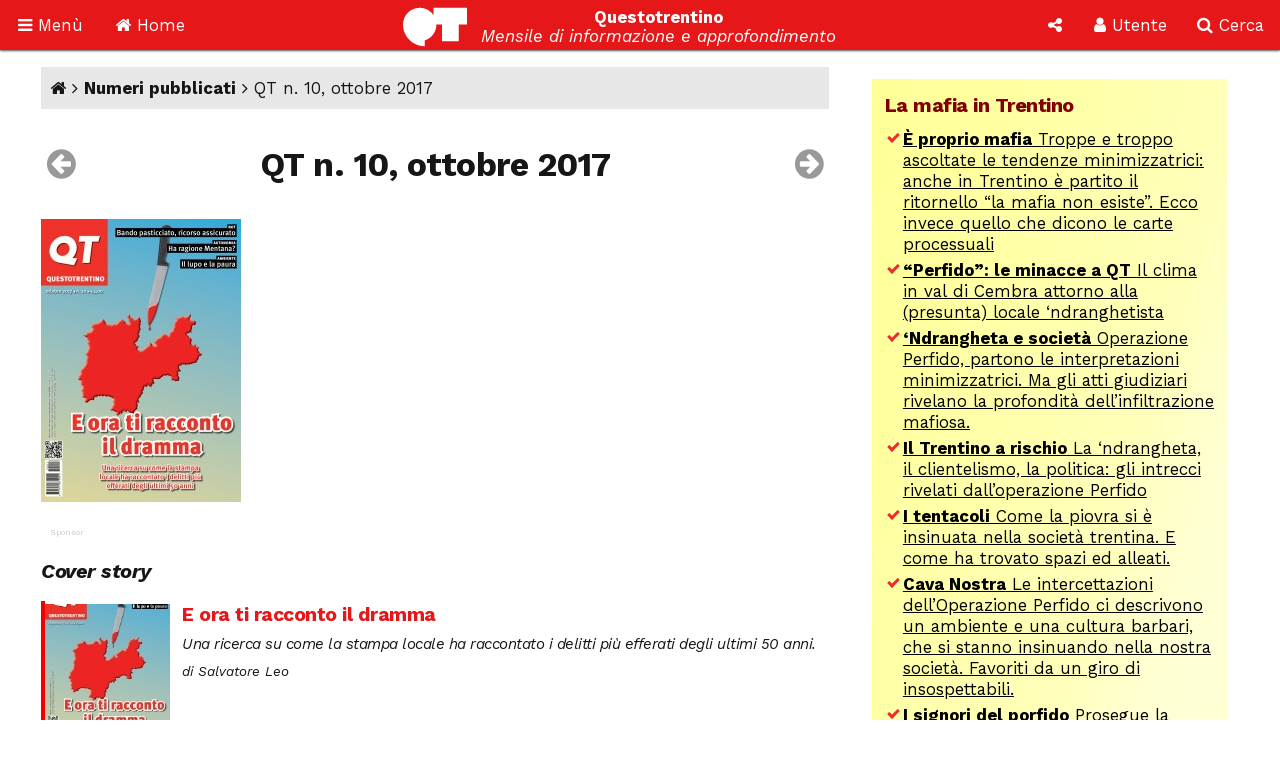

--- FILE ---
content_type: text/html; Charset=utf-8
request_url: https://www.questotrentino.it/numero/480/qt_n_10_ottobre_2017
body_size: 31565
content:
<!DOCTYPE html>
<html lang="it">
<head>
<meta charset="utf-8">
<meta name="viewport" content="width=device-width, initial-scale=1">
<meta name="theme-color" content="#e51718">
<link rel="shortcut icon" href="//www.questotrentino.it/favicon64.ico">
<link href="/qt/css/font-awesome.min.css" rel="stylesheet" type="text/css">
<link href="/qt/reset.css" rel="stylesheet" type="text/css">
<link href="/qt/stili-3.css" rel="stylesheet" type="text/css">
<link href="/qt/mediaquery.css" rel="stylesheet" type="text/css">
<link href="/qt/stili-2.css" rel="stylesheet" type="text/css">
<script src="/qt/jquery.js"></script>
<script src="/qt/js.js"></script>
<script src="/qt/js-3.js"></script>

<script async src="//pagead2.googlesyndication.com/pagead/js/adsbygoogle.js"></script>
<script>
  /*(adsbygoogle = window.adsbygoogle || []).push({
    google_ad_client: "ca-pub-9252868005273426",
    enable_page_level_ads: true
  });*/
  (function(i,s,o,g,r,a,m){i['GoogleAnalyticsObject']=r;i[r]=i[r]||function(){
  (i[r].q=i[r].q||[]).push(arguments)},i[r].l=1*new Date();a=s.createElement(o),
  m=s.getElementsByTagName(o)[0];a.async=1;a.src=g;m.parentNode.insertBefore(a,m)
  })(window,document,'script','https://www.google-analytics.com/analytics.js','ga');

  ga('create', 'UA-37785792-1', 'auto');
  ga('send', 'pageview');

</script>
<script src="/qt/adblock.js"></script>
<title>Indice degli articoli pubblicati su QT n. 10, ottobre 2017</title>
<link rel='prev' href='/numero/479/qt_n_9_settembre_2017'>
<link rel='next' href='/numero/481/qt_n_11_novembre_2017'>
</head>

<body>

<a id="top"></a>

<div id="barra-fissa" class="qt-riga">

  <div class="s-50px m-50px l-75px x-100px" id="barra-menu">
  <a href="#"><i class="fa fa-bars" aria-hidden="true"></i> <span class="s-hide m-hide">Men&ugrave;</span></a>
  </div>
  
  <div class="s-50px m-50px l-75px x-100px" id="barra-home">
  <a href="https://www.questotrentino.it/qt/"><i class="fa fa-home" aria-hidden="true"></i> <span class="s-hide m-hide">Home</span></a>
  </div>
  
  <div class="s-1-250px m-1-300px l-1-350px x-1-450px" id="barra-qt">
  <img src="/qt/grafica/logo_questotrentino.svg" alt="QT"> <div id="testata"><strong class="s-hide">Questotrentino</strong> <i class="s-hide m-hide"><br>Mensile di informazione e approfondimento</i></div>
  </div>
  
  <div class="s-50px m-50px l-50px x-50px pop-apri" data-pop="#pop-social" id="barra-social">
  <i class="fa fa-share-alt" aria-hidden="true"></i>
  </div>
  
  <div class="s-50px m-75px l-75px x-100px pop-apri" data-pop="#pop-login" id="barra-login">
  <i class="fa fa-user" aria-hidden="true"></i> <span class="s-hide">Utente</span>
  </div>
  
  <div class="s-50px m-75px l-75px x-100px pop-apri" data-pop="#pop-cerca" id="barra-cerca">
  <i class="fa fa-search" aria-hidden="true"></i> <span class="s-hide">Cerca</span>
  </div>

</div>

<nav id="menu-lato">  
  <ul class="menu">
  	<li><a href="/qt/"><i class="fa fa-home" aria-hidden="true"></i> Home</a></li>
  	<li><i class="fa fa-archive" aria-hidden="true"></i> Archivio <i class="fa fa-angle-down" aria-hidden="true"></i>
  	<ul>
  		<li><a href="https://www.questotrentino.it/qt/?a=numeri"><i class="fa fa-newspaper-o" aria-hidden="true"></i> Per numeri pubblicati</a></li>
  		<li><a href="https://www.questotrentino.it/qt/?a=chiavi"><i class="fa fa-tags" aria-hidden="true"></i> Per parole chiave</a></li>
  		<li><a href="https://www.questotrentino.it/qt/?a=argomenti"><i class="fa fa-cubes" aria-hidden="true"></i> Per argomenti</a></li>
  		<li><a href="https://www.questotrentino.it/qt/?a=autori"><i class="fa fa-group" aria-hidden="true"></i> Per autori</a></li>
  	</ul></li>
    <li><i class="fa fa-info-circle" aria-hidden="true"></i> Conosci QT <i class="fa fa-angle-down" aria-hidden="true"></i>
  	<ul>
    	<li><a href="https://www.questotrentino.it/articolo/118/questotrentino.htm#chisiamo"><i class="fa fa-question-circle" aria-hidden="true"></i> Chi siamo</a></li>
  		<li><a href="https://www.questotrentino.it/articolo/118/questotrentino.htm"><i class="fa fa-hourglass-half" aria-hidden="true"></i> La storia di QT</a></li>
  		<li><a href="https://www.questotrentino.it/qt/?a=autori"><i class="fa fa-group" aria-hidden="true"></i> I componenti della redazione</a></li>
  		<li><a href="mailto:redazione@questotrentino.it"><i class="fa fa-envelope-o" aria-hidden="true"></i> Scrivi alla redazione</a></li>
  	</ul></li>
  	<li><i class="fa fa-shopping-basket" aria-hidden="true"></i> Abbonamenti <i class="fa fa-angle-down" aria-hidden="true"></i>
  	<ul>
  		<li><a href="https://www.questotrentino.it/articolo/118/questotrentino.htm#abbonamenti"><i class="fa fa-puzzle-piece" aria-hidden="true"></i> Tipo di abbonamento</a></li>
  		<li><a href="https://www.questotrentino.it/articolo/118/questotrentino.htm#abbonamenti"><i class="fa fa-eur" aria-hidden="true"></i> Modalit&agrave; di pagamento</a></li>
  		<li><a href="https://www.questotrentino.it/qt/?a=abbonamento"><i class="fa fa-credit-card" aria-hidden="true"></i> On line con carta di credito</a></li>
  	</ul></li>
  </ul>
</nav>


<ul class="pop-menu" id="pop-social">
  <li><form action="https://www.questotrentino.it/qt/iscrizione.asp" method="post" class="text-cn" id="form-newsletter">
    <input type="hidden" name="x" value="0">
    <div class="pop-titolo"><i class="fa fa-address-card-o" aria-hidden="true"></i> Iscrizione newsletter</div>
    <p>Per restare informato sulle iniziative di Questotrentino iscriviti alla nostra newsletter.</p>
    <div class="text-dx"><i class="fa fa-at" aria-hidden="true"></i> <input type="email" name="email" required autocomplete="on" placeholder="indirizzo@email.com"></div>
    <div class="text-cn"><button name="a" value="iscriviti" type="submit"><i class="fa fa-thumbs-o-up" aria-hidden="true"></i> iscriviti</button></div>
  </form>
  <li><a href="https://www.facebook.com/questotrentino" class="text-cn"><i class="fa fa-facebook-official" aria-hidden="true"></i> Facebook</a>
  <li><a href="https://twitter.com/Questotrentino" class="text-cn"><i class="fa fa-twitter" aria-hidden="true"></i> Twitter</a>
  <li><a href="https://www.youtube.com/user/Questotrentino" class="text-cn"><i class="fa fa-youtube" aria-hidden="true"></i> Youtube</a>
  <li><a href="https://www.questotrentino.it/qt/rss.asp" class="text-cn"><i class="fa fa-rss" aria-hidden="true"></i> Feed Rss</a>
</ul>

<ul class="pop-menu" id="pop-login"><li><a href='https://www.questotrentino.it/qt/?a=registrazione' class='text-cn'><i class='fa fa-user-plus' aria-hidden='true'></i> Registrazione utente</a></li><li><form action='https://www.questotrentino.it/qt/login.asp' id='form-login' class='text-cn' method='post'><input type=hidden name='x' value='0'><div class='pop-titolo'><i class='fa fa-sign-in' aria-hidden='true'></i> Login utente</div><div class='text-dx'><i class='fa fa-user' aria-hidden='true'></i> <input type=text name='alias' required placeholder='nome utente' size='20' maxlength='20'></div><div class='text-dx'><i class='fa fa-key' aria-hidden='true'></i> <input type=password name='password' required size='20' maxlength='20' placeholder='password'></div><div class='text-cn'><label><input type=checkbox name='autologin' value='1'>resta connesso</label></div><div class='text-cn'><button name='a' value='entra' type=submit><i class='fa fa-sign-in' aria-hidden='true'></i> entra</button></div></form></li><li><a href='https://www.questotrentino.it/qt/?a=codiceoreset' class='text-cn'><i class='fa fa-user-times' aria-hidden='true'></i> Dati utente smarriti</a></li></ul>

<ul class="pop-menu" id="pop-cerca">
  <li><form action="https://www.google.it/cse" name="cse-search-box" id="cse-search-box" class="text-cn">
    <input type="hidden" name="cx" value="partner-pub-9252868005273426:ttpyt3-7mmr">
    <input type="hidden" name="ie" value="ISO-8859-1">
    <div class="pop-titolo"><i class="fa fa-search" aria-hidden="true"></i> Cerca</div>
    <div class="text-dx"><i class="fa fa-google" aria-hidden="true"></i> <input type="text" name="q" size="20" placeholder="testo da cercare"></div>
    <div class="text-cn"><button name="sa" value="cerca" type="submit"><i class="fa fa-search" aria-hidden="true"></i> avvia ricerca</button></div>
  </form>
</ul>

<div id="pagina">
<div class="qt-riga">
<section class="colonna qt-settore-1 s-24 m-24 l-16 x-16 s-flex m-flex l-flex x-flex" id="settore-1">
<section id='numero'><div id='percorso'><a href='/' title='Home page'><i class='fa fa-home' aria-hidden='true'></i></a> <i class='fa fa-angle-right' aria-hidden='true'></i> <a href='/qt/?a=numeri'>Numeri pubblicati</a> <i class='fa fa-angle-right' aria-hidden='true'></i> QT n. 10, ottobre 2017</div><header><h1><a href='/numero/479/qt_n_9_settembre_2017' title='QT n. 9, settembre 2017'><i class='fa fa-arrow-circle-left' aria-hidden='true'></i></a> QT n. 10, ottobre 2017<a href='/numero/481/qt_n_11_novembre_2017' title='QT n. 11, novembre 2017'><i class='fa fa-arrow-circle-right' aria-hidden='true'></i></a> </h1><div class='s-text-cn m-text-cn l-float-sx x-float-sx'><img src='/2017/10/copertina.jpg' class='copertina' alt='Copertina del QT n. 10, ottobre 2017'></div><time datetime='2017-10-07'></time><blockquote></blockquote><aside class='sponsor qt flex'></aside></header><section><h2>Cover story</h2><article style='border-color: #f40000;' class='confoto'><img src='/qt/miniindice.asp?f=/2017/10/copertina.jpg' alt='*'><h2><a href='/articolo/15266/e_ora_ti_racconto_il_dramma'>E ora ti racconto il dramma</a></h2><h3>Una ricerca su come la stampa locale ha raccontato i delitti pi&#249; efferati degli ultimi 50 anni.</h3><div><em class='autore'>Salvatore Leo</em></div></article></section><section><h2>Seconda cover</h2><article style='border-color: #f40000;' class='confoto'><img src='/qt/miniindice.asp?f=/2017/10/not_valerio_cozzi_modello_not_trento_4.jpg' alt='*'><h2><a href='/articolo/15267/bando_pasticciato_ricorso_assicurato'>Bando pasticciato, ricorso assicurato</a></h2><h3>In tema di pasticci la Provincia 
batte la giustizia amministrativa 2-0</h3><div><em class='autore'>Joshua De Gennaro</em><span class='commenti'><i class='fa fa-comments-o' aria-hidden='true'></i> <span class='contatore'>1</span></span></div></article></section><section><h2>L&#8217;editoriale</h2><article style='border-color: #cccc99;' class='confoto'><img src='/qt/miniindice.asp?f=/2017/10/fondo.jpg' alt='*'><h2><a href='/articolo/15262/rossi_e_il_sistema_allucinante'>Rossi e il &#8220;sistema allucinante&#8221;</a></h2><div><em class='autore'>Mauro Bondi</em></div></article></section><section><h2>Politichetta</h2><article style='border-color: #808080;' class='confoto'><img src='/qt/miniindice.asp?f=/2017/10/cattani_enrico_mentana.jpg' alt='*'><h2><a href='/articolo/15268/ha_ragione_lui'>Ha ragione lui?</a></h2><div><em class='autore'>Piergiorgio Cattani</em></div></article></section><section><h2>Trentagiorni</h2><article style='border-color: #cccc99;'><h2><a href='/articolo/15263/porfido_minacce_e_nuova_cultura'>Porfido: minacce, e nuova cultura</a></h2><div><em class='autore'>Walter Ferrari</em></div></article><article style='border-color: #cccc99;' class='confoto'><img src='/qt/miniindice.asp?f=/2017/10/30gg_giovanni_di_benedetto.jpg' alt='*'><h2><a href='/articolo/15264/itas_il_trentino_ci_prova_a_riprendersi_la_mutua'>ITAS: il Trentino ci prova a riprendersi la Mutua</a></h2><div><em class='autore'>Ettore Paris</em></div></article><article style='border-color: #cccc99;' class='confoto'><img src='/qt/miniindice.asp?f=/2017/10/marchionne_laurea.jpg' alt='*'><h2><a href='/articolo/15265/marchionne_io_speriamo_che_me_la_cavo'>Marchionne, io speriamo che me la cavo</a></h2><div><em class='autore'>Ettore Paris</em><span class='commenti'><i class='fa fa-comments-o' aria-hidden='true'></i> <span class='contatore'>2</span></span></div></article></section><section><h2>Servizi</h2><article style='border-color: #808080;' class='confoto'><img src='/qt/miniindice.asp?f=/2017/10/seac_sede1.jpg' alt='*'><h2><a href='/articolo/15269/seac_svendere_o_cambiare'>SEAC: svendere o cambiare?</a></h2><h3>Il declino di una societ&#224; all&#8217;avanguardia e le strane contromisure</h3><div><em class='autore'>Ettore Paris</em></div></article><article style='border-color: #808080;' class='confoto'><img src='/qt/miniindice.asp?f=/2017/10/medita.jpg' alt='*'><h2><a href='/articolo/15270/medita_gioie_e_dolori_dell_editoria_trentina'>&quot;Medita&quot;: gioie e dolori dell&#39;editoria trentina</a></h2><h3>Un giro tra gli stand dell&#8217;editoria trentina in mostra. Un catalogo molto autoreferenziale, ma per fortuna c&#8217;&#232; chi prova (riuscendoci) ad innovare.</h3><div><em class='autore'>Ettore Paris, Salvatore Leo</em></div></article><article style='border-color: #808080;' class='confoto'><img src='/qt/miniindice.asp?f=/2017/10/linfano_2.jpg' alt='*'><h2><a href='/articolo/15271/linfano_la_difesa_del_territorio'>Linfano, la difesa del territorio</a></h2><h3>Arco: un convincente convegno sull&#8217;utilizzo del suolo. Le distanze siderali tra i proclami e la pratica; e il grande esempio di chi riesce a praticare razionali politiche urbanistiche</h3><div><em class='autore'>Ettore Paris</em></div></article><article style='border-color: #808080;' class='confoto'><img src='/qt/miniindice.asp?f=/2017/10/casanova_1.jpg' alt='*'><h2><a href='/articolo/15272/il_lupo_e_la_paura'>Il lupo e la paura</a></h2><h3>La caduta culturale della nostra terra</h3><div><em class='autore'>Luigi Casanova</em></div></article></section><section><h2>Rubriche</h2><article style='border-color: #0066ff;' class='confoto'><img src='/qt/miniindice.asp?f=/2017/10/qt_1200px_new_york_times_square_terabass.jpg' alt='*'><div class='argomento'>Dal mondo</div><h2><a href='/articolo/15273/in_gita_a_new_york_al_tempo_di_trump'>In gita a New York al tempo di Trump</a></h2><h3>Le strade, le case, il cibo, i prezzi, gli umori della gente... In un campionario di fisionomie da manuale di etnografia</h3><div><em class='autore'>Ugo Bosetti</em></div></article><article style='border-color: #0066ff;' class='confoto'><img src='/qt/miniindice.asp?f=/2017/10/zendron_marc_jongen.jpg' alt='*'><div class='argomento'>Lettera dal Sudtirolo</div><h2><a href='/articolo/15274/un_sudtirolese_a_berlino'>Un sudtirolese a Berlino</a></h2><h3>Un giornalista sudtirolese &#232; stato eletto al Parlamento tedesco nelle file dell&#8217;AfD. Le reazioni e i commenti.</h3><div><em class='autore'>Alessandra Zendron</em></div></article><article style='border-color: #0066ff;' class='confoto'><img src='/qt/miniindice.asp?f=/2017/10/risiko_kim.jpg' alt='*'><div class='argomento'>Risiko</div><h2><a href='/articolo/15275/il_teatrino_di_trump_e_kim_jong_un'>Il teatrino di Trump e Kim Jong Un</a></h2><h3>Si agita lo spettro di una guerra improbabile allo scopo di giustificare le crescenti spese militari</h3><div><em class='autore'>Carlo Saccone</em></div></article></section><section><h2>Monitor</h2><article style='border-color: #cc3300;' class='confoto'><img src='/qt/miniindice.asp?f=/2017/10/arte_antonio_donghi_giocoliere_1936.jpg' alt='*'><div class='argomento'>Arte</div><h2><a href='/articolo/15282/un_eterna_bellezza'>&#8220;Un&#8217;eterna bellezza&#8221;</a></h2><h3>Il canone classico nell&#8217;arte italiana del primo &#8216;900. Rovereto, Mart, fino al 5 novembre.</h3><div><em class='autore'>Vladimiro Sternini</em></div></article><article style='border-color: #cc3300;' class='confoto'><img src='/qt/miniindice.asp?f=/2017/10/cinema.jpg' alt='*'><div class='argomento'>Cinema</div><h2><a href='/articolo/15284/tre_film'>Tre film</a></h2><h3>Ancora Venezia</h3><div><em class='autore'>Stefano Giordano</em></div></article><article style='border-color: #cc3300;' class='confoto'><img src='/qt/miniindice.asp?f=/2017/10/rec_danza_beyond_time.jpg' alt='*'><div class='argomento'>Danza</div><h2><a href='/articolo/15283/ancora_oriente_occidente_2017'>&#8220;Ancora Oriente occidente 2017&#8221;</a></h2><h3>Nel segno dell&#8217;inclusione</h3><div><em class='autore'>Giorgia Sossass</em></div></article></section><section><h2>Piesse</h2><article style='border-color: #bf2bb5;' class='confoto'><img src='/qt/miniindice.asp?f=/2017/10/philip_laroma_jezzi_624x300.jpg' alt='*'><div class='argomento'>Orrori di calcolo</div><h2><a href='/articolo/15286/eroe'>Eroe!</a></h2><div><em class='autore'>Francesco Pisanu</em></div></article><article style='border-color: #bf2bb5;' class='confoto'><img src='/qt/miniindice.asp?f=/2017/10/sfo.jpg' alt='*'><div class='argomento'>Sfogliando s&#8217;impara</div><h2><a href='/articolo/15285/eccellenze_trentine'>Eccellenze trentine</a></h2><div><em class='autore'>Carlo &#8220;T&#242;s&#8221; Dogheria</em></div></article><article style='border-color: #bf2bb5;' class='confoto'><img src='/qt/miniindice.asp?f=/2017/10/cime.jpg' alt='*'><div class='argomento'>Cime Tempestose</div><h2><a href='/articolo/15287/cime_tempestose_ottobre_2017'>Cime Tempestose, ottobre 2017</a></h2></article></section><section><h2>Lettere e interventi</h2><article style='border-color: #cccc99;'><h2><a href='/articolo/15276/borgo_valsugana_riecco_l_acciaieria'>Borgo Valsugana: riecco l&#8217;acciaieria</a></h2><div><em class='autore'>Walter Tomio</em></div></article><article style='border-color: #cccc99;'><h2><a href='/articolo/15277/soldi_per_le_funivie_e_per_il_parco'>Soldi per le funivie. E per il Parco?</a></h2><div><em class='autore'>Francesco Borzaga</em></div></article><article style='border-color: #cccc99;'><h2><a href='/articolo/15278/vaccini_chi_irragionevole'>Vaccini: chi &#232; irragionevole?</a></h2><div><em class='autore'>Lorenza Erlicher</em></div></article><article style='border-color: #cccc99;'><h2><a href='/articolo/15279/passo_rolle_senza_impianti'>Passo Rolle senza impianti</a></h2><div><em class='autore'>Il Consiglio Direttivo di Italia Nostra</em></div></article><article style='border-color: #cccc99;'><h2><a href='/articolo/15280/sanzeno_una_festa_di_riflessione'>Sanzeno: una festa di riflessione</a></h2><div><em class='autore'>Silvano Bert </em></div></article><article style='border-color: #cccc99;'><h2><a href='/articolo/15281/ancora_sul_vallotomo_di_mori'>Ancora sul vallotomo di Mori</a></h2><div><em class='autore'>Paolo Mayr</em></div></article></section></section>
</section>
<aside class="colonna qt-settore-2 s-24 m-24 l-8 x-8 s-flex m-flex" id="settore-2">
<aside class='qt-box box-listalink giallo s-24 m-24 l-24 x-24'><div><h2>La mafia in Trentino</h2><ul><li><a href='/articolo/16382/proprio_mafia'><strong>&#200; proprio mafia</strong> Troppe e troppo ascoltate le tendenze minimizzatrici: anche in Trentino &#232; partito il ritornello &#8220;la mafia non esiste&#8221;. Ecco invece quello che dicono le carte processuali</a></li><li><a href='/articolo/16355/perfido_le_minacce_a_qt'><strong>&#8220;Perfido&#8221;: le minacce a QT</strong> Il clima in val di Cembra attorno alla (presunta) locale &#8216;ndranghetista</a></li><li><a href='/articolo/16300/ndrangheta_e_societ'><strong>&#8216;Ndrangheta e societ&#224;</strong> Operazione Perfido, partono le interpretazioni minimizzatrici. Ma gli atti giudiziari rivelano la profondit&#224; dell&#8217;infiltrazione mafiosa.</a></li><li><a href='/articolo/16267/il_trentino_a_rischio'><strong>Il Trentino a rischio</strong> La &#8216;ndrangheta, il clientelismo, la politica: gli intrecci rivelati dall&#8217;operazione Perfido</a></li><li><a href='/articolo/16237/i_tentacoli'><strong>I tentacoli</strong> Come la piovra si &#232; insinuata nella societ&#224; trentina. E come ha trovato spazi ed alleati.</a></li><li><a href='/articolo/16212/cava_nostra'><strong>Cava Nostra</strong> Le intercettazioni dell&#8217;Operazione Perfido ci descrivono un ambiente e una cultura barbari, che si stanno insinuando nella nostra societ&#224;. Favoriti da un giro di insospettabili.</a></li><li><a href='/articolo/15818/i_signori_del_porfido'><strong>I signori del porfido</strong> Prosegue la nostra inchiesta sulle &#8220;infiltrazioni mafiose&#8221; in Trentino: la pista dei soldi, la &#8220;terra di mezzo&#8221;, le prevaricazioni sui dipendenti.</a></li><li><a href='/articolo/15785/infiltrazioni_mafiose_in_trentino'><strong>&#8220;Infiltrazioni mafiose in Trentino&#8221;</strong> La prima puntata di un dossier di QT entra nel mondo del porfido. Il racconto di un episodio che mette in luce il lato oscuro della &#8220;terra di mezzo&#8221; ai confini della legalit&#224;.</a></li><li><a href='/articolo/15997/minacce_mafiose'><strong>Minacce mafiose</strong> Pin&#232;: i cavatori ignorano gli obblighi assunti, il sindaco non fa niente e i Carabinieri non obbediscono alla Procura, che si arrende. E chi confida nella giustizia viene minacciato.</a></li><li><a href='/articolo/16027/porfido_la_selezione_dell_imprenditore_peggiore'><strong>Porfido, la selezione dell&#39;imprenditore peggiore</strong> Gli effetti perversi della collusione tra politici e cavatori</a></li><li><a href='/articolo/15241/porfido_perch_non_va_abbassata_la_guardia'><strong>Porfido: perch&#233; non va abbassata la guardia</strong> Da Rosy Bindi ai Litfiba: attenzione alla &#8216;Ndrangheta</a></li></ul></div></aside><article class='qt-box box-articolo rosso s-24 m-24 l-24 x-24'><div><figure class='s-24 m-24 l-24 x-24 s-h-auto m-h-auto l-h-auto x-h-auto    '><img src='/2020/01/qt_in_condizioni_critiche.jpg' style='object-position: 50% 0%' alt=''></figure><div class='argo'>Appello</div><h2><a href='/articolo/15992/qt_in_condizioni_critiche'>QT &#232; in condizioni critiche</a></h2><p>Si salver&#224; se cos&#236; vorranno i suoi lettori</p></div></article><article class='qt-box box-numerodiqt arancione s-hide m-12 l-24 x-24'><div><figure class='s-10 m-10 l-10 x-10 s-h-auto m-h-auto l-h-auto x-h-auto s-float-sx m-float-sx l-float-sx x-float-sx'><span><img src='/public/upload/fotonumeri/2022/04/copertina_2022_04.jpg' data-margine='0' alt=''></span></figure><div class='argo'>Numero in edicola</div><h2><a href='/numero/530/qt_n_4_aprile_2022'>Guerra, democrazia, economia</a></h2><p>Russia-Ucraina: le politiche della Nato, lo stallo nella societ&#224; russa, il fascino della democrazia</p></div></article><article class='qt-box box-articolo rosso s-24 m-12 l-24 x-24'><div><h2><a href='https://www.questotrentino.it/articolo/118/questotrentino#abbonamenti'>Abbonati a Questotrentino</a></h2><p>Sostieni il nostro giornale con il tuo abbonamento. Poi abbonati alla versione cartacea tradizionale oppure alla versione digitale in formato PDF.</p><footer><ul><li><a href='https://www.questotrentino.it/qt/?a=abbonamento'>Abbonati on-line con la carta di credito</a></li></ul></footer></div></article><aside class='qt-box box-html nessuno s-24 m-12 l-24 x-24'><div><div class="sponsor google">
<script async src="//pagead2.googlesyndication.com/pagead/js/adsbygoogle.js"></script>
<!-- rettangolo 300 -->
<ins class="adsbygoogle"
     style="display:inline-block;width:300px;height:250px"
     data-ad-client="ca-pub-9252868005273426"
     data-ad-slot="4863968625"></ins>
<script>
(adsbygoogle = window.adsbygoogle || []).push({});
</script>
</div></div></aside><aside class='qt-box box-ultimicommenti nessuno s-24 m-12 l-24 x-24'><div><h2>Ultimi commenti</h2><ul><li>16 gen, 13:39: <em>Contabile</em>  <a href='/articolo/17131/anziani_ritorno_al_lavoro#c9898'><strong>La vicenda del pensionato (ex Quota 100) che fa la comparsa nel film,...</strong></a><li>10 gen, 18:25: <em>Gianki</em>  <a href='/articolo/10385/il_tempo_dei_sanatori_ad_arco#c9897'><strong>Sono stato ricoverato per 6 mesi in sanatorio ad Arco presumibilmente nel...</strong></a><li>4 gen, 20:00: <em>angelo</em>  <a href='/articolo/11583/in_memoria_di_luciano_baroni#c9896'><strong>ho conosciuto Luciano poco prima che morisse, ma tanto m&#39;&#232; bastato per...</strong></a><li>2 gen, 17:03: <em>Aristarco</em>  <a href='/articolo/17130/la_rivolta_degli_insegnanti#c9895'><strong>Io sono solidale con le lotte degli insegnanti di ogni parte del mondo: a...</strong></a><li>2 gen, 16:28: <em>Kaifa</em>  <a href='/articolo/17124/sociologia_occupata#c9894'><strong>Nell&#39;intervento si dice giustamente che le Universit&#224; israeliane sono...</strong></a><li>24 set, 11:49: <em>Son trentin</em>  <a href='/articolo/16430/la_voce_della_pancia#c9893'><strong>Manca la coesione sociale frantumata da interessi di pochi a danno della...</strong></a><li>25 ago, 14:35: <em>Carlo</em>  <a href='/articolo/16405/no_vax_non_solo_colpa_loro#c9892'><strong>https://childrenshealthdefense.org/defender/more-doses-higher-death-risk-j...</strong></a><li>25 ago, 13:47: <em>Carlo</em>  <a href='/articolo/16405/no_vax_non_solo_colpa_loro#c9891'><strong>https://journalofindependentmedicine.org/articles/v01n03a02/ 
In questo...</strong></a><li>8 giu, 10:17: <em>Funky</em>  <a href='/articolo/16430/la_voce_della_pancia#c9890'><strong>das Kapital ... a Trento molti palazzoni  dormitorio sono affittati mezzo...</strong></a><li>28 set, 09:18: <em>Luigi Casanova</em>  <a href='/articolo/16981/la_guerra_in_ucraina_e_la_sinistra#c9889'><strong>Si tratta di un&#39;analisi, volutamente, che ci priva della complessit&#224; del...</strong></a><li>16 ago, 17:00: <em>Carlo</em>  <a href='/articolo/16405/no_vax_non_solo_colpa_loro#c9888'><strong>In questo articolo si parla di fake news! Ma la fake news che ha detto...</strong></a><li>15 ago, 14:57: <em>Patrizio</em>  <a href='/articolo/16139/due_compleanni_all_anno#c9887'><strong>Bonjour Ugo
Je ne sais pas si tu te souviens de moi , j&#8217;&#233;tais dans la...</strong></a></ul></div></aside><aside class='qt-box box-listapiuletti nessuno s-24 m-12 l-24 x-24'><div><h2>Gli articoli pi&#249; letti</h2><ul><li><a href='/articolo/14477/amore_bambino'>Amore bambino</a></li><li><a href='/articolo/14184/400_anni_di_storia_industriale'>400 anni di storia industriale</a></li><li><a href='/articolo/11787/il_polo_dell_entusiasmo_intervista_a_sergio_filosi'>Il polo dell&#8217;entusiasmo intervista a Sergio Filosi</a></li><li><a href='/articolo/9168/non_toccatemi_elisa'>Non toccatemi Elisa!</a></li><li><a href='/articolo/11646/benvenuti_a_centerland'>Benvenuti a &#8220;Centerland&#8221;</a></li><li><a href='/articolo/11130/valle_dei_mocheni_quando_l_incanto_sparisce'>Valle dei Mocheni, quando l&#8217;incanto sparisce</a></li><li><a href='/articolo/118/qt_questotrentino'>QT - Questotrentino</a></li><li><a href='/articolo/9191/in_morte_dell_antico_cimitero_di_nago'>In morte dell&#8217;antico cimitero di Nago</a></li><li><a href='/articolo/10385/il_tempo_dei_sanatori_ad_arco'>Il tempo dei sanatori ad Arco</a></li><li><a href='/articolo/15266/e_ora_ti_racconto_il_dramma'>E ora ti racconto il dramma</a></li><li><a href='/articolo/17088/il_bilancio_di_seac_ovvero_come_perdere_il_denaro_a_fiumi'>Il bilancio di Seac, ovvero  come perdere il denaro a fiumi</a></li><li><a href='/articolo/5852/ex_nones_una_fine_annunciata'>Ex-Nones, una fine annunciata</a></li></ul></div></aside><aside class='qt-box box-html nessuno s-24 m-12 l-24 x-24'><div><div class="sponsor google">
<script async src="//pagead2.googlesyndication.com/pagead/js/adsbygoogle.js"></script>
<!-- rettangolo 300 -->
<ins class="adsbygoogle"
     style="display:inline-block;width:300px;height:250px"
     data-ad-client="ca-pub-9252868005273426"
     data-ad-slot="4863968625"></ins>
<script>
(adsbygoogle = window.adsbygoogle || []).push({});
</script>
</div></div></aside><aside class='qt-box box-listalink nessuno s-24 m-12 l-24 x-24'><div><h2>Le ultime &#8220;Cover story&#8221;</h2><ul><li><a href='/articolo/16552/perfido_le_intimidazioni'>Febbraio <br /><strong>&#8220;Perfido&#8221;: le intimidazioni</strong></a></li><li><a href='/articolo/16264/hanno_giocato_con_i_numeri'>Gennaio <br /><strong>Hanno giocato con i numeri</strong></a></li><li><a href='/articolo/16237/i_tentacoli'>Dicembre <br /><strong>I tentacoli</strong></a></li><li><a href='/articolo/16212/cava_nostra'>Novembre <br /><strong>Cava Nostra</strong></a></li><li><a href='/articolo/16188/il_test_di_qt_sulle_elezioni'>Ottobre <br /><strong>Il test di QT sulle elezioni</strong></a></li><li><a href='/articolo/16161/not_il_buco_nero'>Settembre <br /><strong>NOT, il buco nero</strong></a></li><li><a href='/articolo/16135/l_acqua_nostra_e_la_gestiamo_noi'>Luglio <br /><strong>L&#39;acqua &#232; nostra e la gestiamo noi!</strong></a></li><li><a href='/articolo/16107/epidemia_colposa'>Giugno <br /><strong>&#8220;Epidemia colposa&#8221;</strong></a></li><li><a href='/articolo/16078/fase_1_trentino_inadeguato_e_con_la_fase_2'>Maggio <br /><strong>Fase 1: Trentino inadeguato. E con la fase 2?</strong></a></li><li><a href='/articolo/16047/eroici_e_impreparati'>Aprile <br /><strong>Eroici e impreparati</strong></a></li><li><a href='/articolo/16020/chiusa_la_parentesi_mattarei'>Marzo <br /><strong>Chiusa la parentesi Mattarei</strong></a></li><li><a href='/articolo/15997/minacce_mafiose'>Febbraio <br /><strong>Minacce mafiose</strong></a></li></ul></div></aside>
</aside>
</div></div>
<footer id="footer" class="qt-riga">


  <div class="colonna s-hide m-hide l-1 x-3"></div>
  
  <div class="colonna s-8 m-6 l-4 x-3">
    <img src="/qt/grafica/qt_500x500.png" alt="QT" class="logo-qt">
  </div>
  
  <section class="colonna s-16 m-9 l-6 x-5">
    <h3>Questotrentino</h3>
    <p>via Calepina 65 (CP 181)<br>
    38122 Trento<br>
    tel. 0461 232096<br>
    fax 0461 1860168<br>
    <a href="mailto:redazione@questotrentino.it">redazione@questotrentino.it</a><br>
    <a href="/articolo/118/questotrentino.htm#chisiamo">chi siamo</a><br>
    P.IVA 00816780225</p>
  </section>
  
  <section class="colonna s-12 m-9 l-6 x-5">
    <h3>Sfoglia QT</h3>
    <nav>
    <ul>
      <li><a href="/qt/?a=numeri">Numeri pubblicati</a></li>
      <li><a href="/qt/?a=chiavi">Parole chiave</a></li>
      <li><a href="/qt/?a=argomenti">Argomenti</a></li>
      <li><a href="/qt/?a=autori">Autori</a></li>
      <li><a href="/articolo/118/questotrentino.htm#abbonamenti">Abbonamenti</a></li>
      <li><a href="https://www.questotrentino.it/abbonamenti">Abbonamento on-line</a></li>
    </ul>
    </nav>
  </section>
  
  <section class="colonna s-12 m-24 l-6 x-5">
    <h3>Social</h3>
    <a href="https://www.facebook.com/questotrentino" class="text-cn"><i class="fa fa-3x fa-facebook-square" aria-hidden="true"></i></a>
    <a href="https://twitter.com/Questotrentino" class="text-cn"><i class="fa fa-3x fa-twitter-square" aria-hidden="true"></i></a>
    <a href="https://www.youtube.com/user/Questotrentino" class="text-cn"><i class="fa fa-3x fa-youtube-square" aria-hidden="true"></i></a>
    <a href="https://www.questotrentino.it/qt/rss.asp" class="text-cn"><i class="fa fa-3x fa-rss-square" aria-hidden="true"></i></a>
    <hr>
    <p><!-- Inizio Codice ShinyStat -->
    <script src="https://codice.shinystat.com/cgi-bin/getcod.cgi?USER=qt"></script>
    <noscript>
    <a href="https://www.shinystat.com/it" target="_top">
    <img src="https://www.shinystat.com/cgi-bin/shinystat.cgi?USER=qt" alt="Statistiche"></a>
    </noscript>
    <!-- Fine Codice ShinyStat --></p>
    <p>pagina creata in 0,125 sec.</p>
  </section>

  <div class="colonna s-hide m-hide l-1 x-3"></div>
</footer>

<a href="#top"><i class="fa fa-arrow-circle-up hide" id="back-top" aria-hidden="true"></i></a>

<script src='/qt/raccoltajs2.asp?r=5'></script>

<div id='tooltip'></div>
<script>fncCookie();</script></body>

</html>

--- FILE ---
content_type: text/html; charset=utf-8
request_url: https://www.google.com/recaptcha/api2/aframe
body_size: 269
content:
<!DOCTYPE HTML><html><head><meta http-equiv="content-type" content="text/html; charset=UTF-8"></head><body><script nonce="TGnhDf26JDkxLzG2YiQVAg">/** Anti-fraud and anti-abuse applications only. See google.com/recaptcha */ try{var clients={'sodar':'https://pagead2.googlesyndication.com/pagead/sodar?'};window.addEventListener("message",function(a){try{if(a.source===window.parent){var b=JSON.parse(a.data);var c=clients[b['id']];if(c){var d=document.createElement('img');d.src=c+b['params']+'&rc='+(localStorage.getItem("rc::a")?sessionStorage.getItem("rc::b"):"");window.document.body.appendChild(d);sessionStorage.setItem("rc::e",parseInt(sessionStorage.getItem("rc::e")||0)+1);localStorage.setItem("rc::h",'1769102730841');}}}catch(b){}});window.parent.postMessage("_grecaptcha_ready", "*");}catch(b){}</script></body></html>